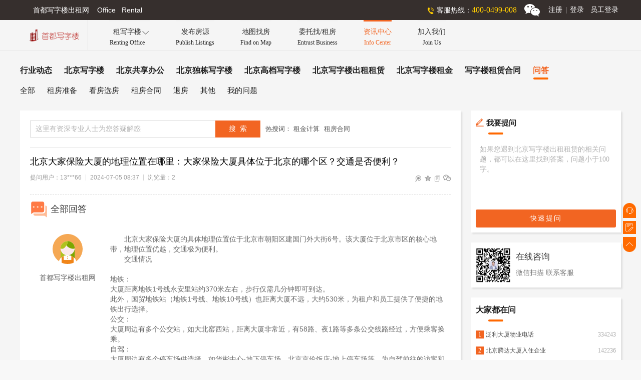

--- FILE ---
content_type: text/html
request_url: https://www.xzlsd.com/faq/detail/1882.html
body_size: 82111
content:
<!DOCTYPE html PUBLIC "-//W3C//DTD XHTML 1.0 Transitional//EN" "http://www.w3.org/TR/xhtml1/DTD/xhtml1-transitional.dtd"><html xmlns="http://www.w3.org/1999/xhtml"><head>    <meta http-equiv="Cache-Control" content="no-transform">    <meta http-equiv="Cache-Control" content="no-siteapp">    <meta http-equiv="Content-Language" content="zh-cn">    <meta charset="utf-8">    <meta http-equiv="X-UA-Compatible" content="IE=edge,chrome=1" />    <meta name="renderer" content="webkit">    <title>北京大家保险大厦的地理位置在哪里：大家保险大厦具体位于北京的哪个区？交通是否便利？-问答详情-首都写字楼出租网</title>    <meta name="Keywords" content="北京写字楼出租其他问题,北京写字楼租赁其他问题,北京写字楼出租租赁问答"/>    <meta name="Description" content="首都写字楼出租网问答栏目下其他问题子栏目,是有北京租写字楼出租租赁方面的各种常见和疑难问题。如果您在北京出租或租赁写字楼时遇到各种问题，都可以来这里寻求帮助，搜索答案。"/>    <meta name="applicable-device" content="pc">    <meta name="mobile-agent" content="format=html5; url=https://www.xzlsd.com/m/mfaq/detail/1882.html">    <meta http-equiv="Cache-Control" content="no-transform">    <link rel="alternate" type="application/vnd.wap.xhtml+xml" media="only screen and(max-width: 640px)" href="https://www.xzlsd.com/m/mfaq/detail/1882.html"/>    <link rel="shortcut icon" href="https://resources.xzlsd.com/favicon.ico" type="image/x-icon" />    <link href="https://resources.xzlsd.com/css/globalHeadFoot.css" rel="stylesheet" type="text/css" />    <link href="https://resources.xzlsd.com/css/globalInfo.css" rel="stylesheet" type="text/css" />    <link href="https://resources.xzlsd.com/m/style/iconfont/iconfont.css" rel="stylesheet" type="text/css" />    <link href="https://resources.xzlsd.com/css/faqDetail.css" rel="stylesheet" type="text/css" />    <link href="https://resources.xzlsd.com/css/global.css" rel="stylesheet" type="text/css" />    <script src="https://resources.xzlsd.com/static/iconfont/iconfont.js" type="text/javascript"></script></head><body>    <div class="wrap">        <!--header-->        <div class="header">            <div class="header_top_wrap">   		        <div class="header_top">        	        <div class="header_top_left">首都写字楼出租网&nbsp;&nbsp;&nbsp;&nbsp;Office&nbsp;&nbsp;&nbsp;Rental</div>                    <div class="header_top_right">            	        <div class="header_top_tel">客服热线：<span id="WebControl1_telSpan">400-0499-008</span></div>                        <div class="header_top_weixin"><div id="WebControl1_wxImg" class="weixin_tanchu"><img src="https://resources.xzlsd.com/DonseWeb/UpLoadFiles/20190822/2019082208534557.jpg"  alt="微信客服二维码-首都写字楼出租网" /></div></div>                        <div id="loginDiv" class="header_top_login" style="display:block;"><a href="https://www.xzlsd.com/register.aspx" title="用户注册登录-首都写字楼出租网">注册<i>|</i>登录</a></div>                        <div id="quitDiv" class="header_top_login" style="display:none;">                            <a href="https://www.xzlsd.com/user_center_pc.aspx" title="会员中心-首都写字楼出租网" style="margin-right:5px">会员中心</a>                            <a title="安全退出-首都写字楼出租网" href="javascript:void(0);" rel="nofollow" onclick="handleQuitBtnClick()">安全退出</a>                        </div>                        <div class="header_top_login" style="margin-right:5px">                            <a href="https://resources.xzlsd.com/employee/login.aspx" class="employee-link" target="_blank">员工登录</a>                        </div>                    </div>                </div>            </div>            <div style="clear:both"></div>             <div class="header-nav-wrap">                <div class="logo"><a href="https://www.xzlsd.com/" title="首页-首都写字楼出租网"><img src="https://resources.xzlsd.com/images/logo.png" alt="首都写字楼出租网Logo"></a></div>                <ul class="topnav">                    <li class="has-down-menu"><a href="javascript:void(0);" rel="nofollow">租写字楼<br><span>Renting Office</span></a><span id="down-arror" class="iconfont">&#xe67c;</span></li>                    <li><a href="https://www.xzlsd.com/release_list_pc.aspx">发布房源<br><span>Publish Listings</span></a></li>                    <li><a href="https://www.xzlsd.com/mapfound.aspx">地图找房<br><span>Find on Map</span></a></li>                    <li><a href="https://www.xzlsd.com/entrust.aspx">委托找/租房<br><span>Entrust Business</span></a></li>                    <li class="nav_active"><a href="https://www.xzlsd.com/information/infoIndex.html">资讯中心<br><span>Info Center</span></a></li>                    <li><a href="https://www.xzlsd.com/joinus.aspx">加入我们<br><span>Join Us</span></a></li>                </ul>                <div class="down-menu-wrap">                     <div class="down-menu-office">                        <div class="down-menu-title">热门写字楼项目</div>                        <div class="down-menu-items"><div class="item"><a href="https://www.xzlsd.com/office_detail/3621.html" title="中建财富国际中心-写字楼项目详情-首都写字楼出租网" target="_blank"><div class="img-wrap"><img src="[data-uri]" alt="中建财富国际中心实景图" /></div><span class="img-desc">中建财富国际中心</span></a></div><div class="item last"><a href="https://www.xzlsd.com/office_detail/3623.html" title="霄云路33号大厦-写字楼项目详情-首都写字楼出租网" target="_blank"><div class="img-wrap"><img src="[data-uri]" alt="霄云路33号大厦实景图" /></div><span class="img-desc">霄云路33号大厦</span></a></div></div>                    </div>                    <div class="down-menu-office">                        <div class="down-menu-title">最新房源</div>                        <div class="down-menu-items"><div class="item"><a href="https://www.xzlsd.com/fy/fyDetail/78353.html" title="红庄国际文化保税创新园720平米独栋租赁-房源详情-首都写字楼出租网" target="_blank"><div class="img-wrap"><img src="[data-uri]" alt="房源红庄国际文化保税创新园720平米独栋租赁实景图" /></div><span class="img-desc">红庄国际文化保税创新园720平米独栋租赁</span></a></div><div class="item last"><a href="https://www.xzlsd.com/fy/fyDetail/78352.html" title="通用国际中心472平米办公室租赁 精装修带办公家具-房源详情-首都写字楼出租网" target="_blank"><div class="img-wrap"><img src="https://resources.xzlsd.com/vedioCover/fy/39785.jpg" alt="房源通用国际中心472平米办公室租赁 精装修带办公家具实景图" /><span class="video"></span></div><span class="img-desc">通用国际中心472平米办公室租赁 精装修带办公家具</span></a></div></div>                    </div>                    <ul>                        <li><a href="https://www.xzlsd.com/officeList/all/1/index.html"><span class="iconfont">&#xe62c;</span>找写字楼项目</a></li>                        <li><a href="https://www.xzlsd.com/fy/index.aspx"><span class="iconfont" style="font-size:19px">&#xe62b;</span>找写字楼房源</a></li>                        <li><a href="https://www.xzlsd.com/share_office.aspx"><span class="iconfont" style="font-size:15px">&#xe683;</span>找共享办公项目</a></li>                        <li><a href="https://www.xzlsd.com/fy/index_dr.aspx"><span class="iconfont" style="font-size:18px">&#xe623;</span>找房东直租房源</a></li>                    </ul>                </div>             </div>             <div style="clear:both"></div>        </div>        <!--end header-->        <!--top nav-->        <div class="top-nav"><div class="top-nav-wrap"><ul style="border-bottom:1px solid rgba(61,61,61,.12)"><li><a href="https://www.xzlsd.com/information/info1/sub0/1/index.html" title="行业动态-首都写字楼出租网">行业动态</a></li><li><a href="https://www.xzlsd.com/information/info2/sub0/1/index.html" title="北京写字楼-首都写字楼出租网">北京写字楼</a></li><li><a href="https://www.xzlsd.com/information/info3/sub0/1/index.html" title="北京共享办公-首都写字楼出租网">北京共享办公</a></li><li><a href="https://www.xzlsd.com/information/info4/sub0/1/index.html" title="北京独栋写字楼-首都写字楼出租网">北京独栋写字楼</a></li><li><a href="https://www.xzlsd.com/information/info5/sub0/1/index.html" title="北京高档写字楼-首都写字楼出租网">北京高档写字楼</a></li><li><a href="https://www.xzlsd.com/information/info6/sub0/1/index.html" title="北京写字楼出租租赁-首都写字楼出租网">北京写字楼出租租赁</a></li><li><a href="https://www.xzlsd.com/information/info7/sub0/1/index.html" title="北京写字楼租金-首都写字楼出租网">北京写字楼租金</a></li><li><a href="https://www.xzlsd.com/information/info8/sub0/1/index.html" title="写字楼租赁合同-首都写字楼出租网">写字楼租赁合同</a></li><li><a class="active" href="https://www.xzlsd.com/faq/sub0/1/index.html" title="问答-首都写字楼出租网">问答</a></li></ul><ul><li><a href="https://www.xzlsd.com/faq/sub0/1/index.html" title="全部问题-问答-首都写字楼出租网">全部</a></li><li><a href="https://www.xzlsd.com/faq/sub1/1/index.html" title="租房准备-问答-首都写字楼出租网">租房准备</a></li><li><a href="https://www.xzlsd.com/faq/sub2/1/index.html" title="看房选房-问答-首都写字楼出租网">看房选房</a></li><li><a href="https://www.xzlsd.com/faq/sub3/1/index.html" title="租房合同-问答-首都写字楼出租网">租房合同</a></li><li><a href="https://www.xzlsd.com/faq/sub4/1/index.html" title="退房-问答-首都写字楼出租网">退房</a></li><li><a href="https://www.xzlsd.com/faq/sub5/1/index.html" title="其他-问答-首都写字楼出租网">其他</a></li><li><a href="https://www.xzlsd.com/myfaq_list_pc.aspx" title="我的问题-问答-首都写字楼出租网">我的问题</a></li></ul><div style="clear:both"></div></div></div>        <!--end top nav-->        <!--main-->        <div class="main">            <div class="main-con">                <div class="main-left">                    <div class="search-wrap">                        <div class="search-form-wrap">                            <div class="search-input-wrap"><input id="searchText" type="text" maxlength="30" class="input-text" autocomplete="off" onkeyup="checkMaxInput1(this)" onchange="checkMaxInput1(this)" oninput="checkMaxInput1(this)" onpropertychange="checkMaxInput1(this)" placeholder="这里有资深专业人士为您答疑解惑" /><span class="search-warring-msg"></span></div>                            <div class="search-btn-wrap"><input type="button" value="搜  索" id="search_btn_head" onclick="handleSearchBtnClick(this)" class="search-btn" /></div>                        </div>                         <div class="links-hot-search-wrap">                            热搜词：                            <a  class="links-hot-search" href="https://www.xzlsd.com/faq_search.aspx?keywords=租金计算" target="_blank" title="">租金计算</a>                            <a class="links-hot-search" href="https://www.xzlsd.com/faq_search.aspx?keywords=租房合同" target="_blank" title="">租房合同</a>                         </div>                         <div style="clear:both"></div>                    </div>                    <!--问答详情-->                    <div class="ans-wrap"><h1 class="ques">北京大家保险大厦的地理位置在哪里：大家保险大厦具体位于北京的哪个区？交通是否便利？</h1><div class="tags-wrap"><div class="tags-left"><span class="tag first">提问用户：13***66</span><span class="tag">2024-07-05 08:37</span><span id="lookSum" class="tag">浏览量：2</span></div><div class="tags-right"><a href="javascript:void(0);" title="分享到微博" idata="1" imgdata="https://resources.xzlsd.com/m/images/mlogo.png" onclick="share(this)" class="share-link"><span class="iconfont">&#xe684;</span></a><a href="javascript:void(0);" title="分享到QQ空间" idata="2" imgdata="https://resources.xzlsd.com/m/images/mlogo.png" onclick="share(this)" class="share-link"><span class="iconfont font15">&#xe68e;</span></a><a href="javascript:void(0);" title="复制链接" urldata="https://www.xzlsd.com/faq/detail/1882.html" onclick="copylink(this)" class="share-link"><span class="iconfont">&#xec7a;</span></a><a href="javascript:void(0);" rel="nofollow" class="share-link share-wx"><span class="iconfont font15" style="font-weight:600">&#xe68f;</span><span class="wxImg-wrap"><img src="[data-uri]" alt="微信分享好友二维码-首都写字楼出租网" /><span class="wxImg-desc">微信“扫一扫”</span><span class="wxImg-desc">分享好友</span></span></a></div><div style="clear:both"></div></div><div class="ans-items-wrap"><h2 class="ans-title"><span class="ans-title-avatar-wrap"><svg class="icon" aria-hidden="true"><use xlink:href="#icon-question"></use></svg></span>全部回答</h2><div class="ans-item last"><div class="ans-item-left"><div class="ans-avatar-wrap"><svg class="icon" aria-hidden="true"><use xlink:href="#icon-touxiangnvhai"></use></svg></div><div class="ans-name">首都写字楼出租网</div></div><div class="ans-item-right"><div class="ans-contents"><p style="text-indent:2em;">
	北京大家保险大厦的具体地理位置位于北京市朝阳区建国门外大街6号。该大厦位于北京市区的核心地带，地理位置优越，交通极为便利。
</p>
<h3 style="text-indent:2em;">
	交通情况
</h3>
<p style="text-indent:2em;">
	<br />
</p>
<ol>
	<li>
		地铁：
		<ul>
			<li>
				大厦距离地铁1号线永安里站约370米左右，步行仅需几分钟即可到达。
			</li>
			<li>
				此外，国贸地铁站（地铁1号线、地铁10号线）也距离大厦不远，大约530米，为租户和员工提供了便捷的地铁出行选择。
			</li>
		</ul>
	</li>
	<li>
		公交：
		<ul>
			<li>
				大厦周边有多个公交站，如大北窑西站，距离大厦非常近，有58路、夜1路等多条公交线路经过，方便乘客换乘。
			</li>
		</ul>
	</li>
	<li>
		自驾：
		<ul>
			<li>
				大厦周边有多个停车场供选择，如华彬中心-地下停车场、北京京伦饭店-地上停车场等，为自驾前往的访客和员工提供了便利的停车条件。
			</li>
		</ul>
	</li>
</ol>
<p>
	<br />
</p>
<h3 style="text-indent:2em;">
	周边配套
</h3>
<p style="text-indent:2em;">
	<br />
</p>
<ul>
	<li>
		商业中心：大厦紧邻多个商业中心，如国贸商圈、秀水街、赛特购物中心等，购物、餐饮、娱乐设施齐全。
	</li>
	<li>
		酒店：周边还有多家高档酒店，如北京建国饭店、北京华彬费尔蒙酒店等，满足商务出差和休闲住宿的需求。
	</li>
</ul>
<p>
	<br />
</p>
<p style="text-indent:2em;">
	综上所述，北京大家保险大厦不仅地理位置优越，而且交通极为便利，无论是乘坐地铁、公交还是自驾前往都非常方便。同时，周边的配套设施完善，为租户和员工提供了良好的工作和生活环境。
</p></div></div><div style="clear:both"></div></div><h2 class="ans-title"><span class="ans-title-avatar-wrap" style="font-size:17px"><svg class="icon" aria-hidden="true"><use xlink:href="#icon-wenti"></use></svg></span>相关问题</h2><ul class="more-ques-wrap"><li><a href="https://www.xzlsd.com/faq/detail/5769.html" title="北京郎园Vintage办公空间类型：提供哪些类型的办公空间（如平层、独栋、共享办公等）？">北京郎园Vintage办公空间类型：提供哪些类型的办公空间（如平层、独栋、共享办公等）？</a><span>2024-08-18 12:59</span></li><li><a href="https://www.xzlsd.com/faq/detail/5767.html" title="北京郎园Vintage租期：最短和最长的租期分别是多少？是否有续租政策？付款方式：租金如何支付？是否支持押一付三、押二付六等不同方式？">北京郎园Vintage租期：最短和最长的租期分别是多少？是否有续租政策？付款方式：租金如何支付？是否支持押一付三、押二付六等不同方式？</a><span>2024-08-18 12:57</span></li><li><a href="https://www.xzlsd.com/faq/detail/5765.html" title="北京郎园Vintage物业费及其他费用：除了租金外，还需要支付哪些额外费用（如物业费、水电费等）？">北京郎园Vintage物业费及其他费用：除了租金外，还需要支付哪些额外费用（如物业费、水电费等）？</a><span>2024-08-18 12:55</span></li><li><a href="https://www.xzlsd.com/faq/detail/5763.html" title="北京郎园Vintage自驾条件：园区是否有充足的停车位？周边道路拥堵情况如何？">北京郎园Vintage自驾条件：园区是否有充足的停车位？周边道路拥堵情况如何？</a><span>2024-08-18 12:54</span></li><li><a href="https://www.xzlsd.com/faq/detail/5761.html" title="北京郎园vintage租金价格：当前租金范围是多少？是否有不同楼层或面积的租金差异？">北京郎园vintage租金价格：当前租金范围是多少？是否有不同楼层或面积的租金差异？</a><span>2024-08-18 12:52</span></li><li><a href="https://www.xzlsd.com/faq/detail/5759.html" title="北京郎园Vintage文化氛围：作为文化创意园区，郎园Vintage有哪些独特的文化氛围或活动？">北京郎园Vintage文化氛围：作为文化创意园区，郎园Vintage有哪些独特的文化氛围或活动？</a><span>2024-08-18 12:51</span></li><li><a href="https://www.xzlsd.com/faq/detail/5757.html" title="北京郎园Vintage具体地址：郎园Vintage的具体地址是什么？周边环境：该区域有哪些商业配套设施（如购物中心、餐厅、银行等）？">北京郎园Vintage具体地址：郎园Vintage的具体地址是什么？周边环境：该区域有哪些商业配套设施（如购物中心、餐厅、银行等）？</a><span>2024-08-18 12:50</span></li><li><a href="https://www.xzlsd.com/faq/detail/5755.html" title="北京众秀大厦周边的生活配套设施如何？">北京众秀大厦周边的生活配套设施如何？</a><span>2024-08-18 12:46</span></li><li><a href="https://www.xzlsd.com/faq/detail/5753.html" title="北京众秀大厦物业管理公司的服务质量和口碑如何？">北京众秀大厦物业管理公司的服务质量和口碑如何？</a><span>2024-08-18 12:45</span></li><li><a href="https://www.xzlsd.com/faq/detail/5751.html" title="北京众秀大厦办公室的格局、朝向和视野如何？大厦的装修情况如何？是否可以按照自己的需求进行装修？">北京众秀大厦办公室的格局、朝向和视野如何？大厦的装修情况如何？是否可以按照自己的需求进行装修？</a><span>2024-08-18 12:43</span></li></ul><div style="clear:both"></div></div></div>                    <!--end 问答详情-->                                    </div>                <div class="main-right">                    <div class="hot-news" style=" margin-top:0">                        <div class="title" style="font-size:15px"><span class="iconfont" style="color:#f26522;margin-right:3px;font-size:15px">&#xe690;</span>我要提问</div>                        <div class="ques-contents-wrap"><textarea id="quesText" autocomplete="off" maxlength="100" style="width:100%;height: 120px;line-height:20px;font-size:14px;padding:8px;box-sizing:border-box;resize:none; border-color:rgba(61,61,61,.1);color:rgba(0,0,0,.75);font-family:Microsoft YaHei" onkeyup="checkMaxInput(this)" onchange="checkMaxInput(this)" oninput="checkMaxInput(this)" onpropertychange="checkMaxInput(this)" placeholder="如果您遇到北京写字楼出租租赁的相关问题，都可以在这里找到答案，问题小于100字。"></textarea><span id="remLen" class="warring-ques-text"></span></div>                        <div class="ques-btn-wrap"><a class="ques-btn" href="javascript:void(0);" rel="nofollow" onclick="handleQuickAskClick(this)" title="快速提问-首都写字楼出租网">快速提问</a></div>                        <div style="clear:both"></div>                    </div>                    <div class="online-service">                        <div class="img-wrap"><img src="https://resources.xzlsd.com/DonseWeb/UpLoadFiles/20190822/2019082208534557.jpg" alt="首都写字楼出租网-在线客服-二维码" /></div>                        <div class="desc"><h3>在线咨询</h3><span>微信扫描 联系客服</span></div>                        <div style="clear:both"></div>                    </div>                    <div class="hot-news" style="margin-top:20px">                        <div class="title">大家都在问</div>                        <ul><li><a href="https://www.xzlsd.com/faq/detail/1069.html" title="泛利大厦物业电话-问答-首都写字楼出租网" target="_blank"><i class="num-wrap hot">1</i><span class="link-text">泛利大厦物业电话</span><span class="look-nums">334243</span></a></li><li><a href="https://www.xzlsd.com/faq/detail/965.html" title="北京腾达大厦入住企业-问答-首都写字楼出租网" target="_blank"><i class="num-wrap hot">2</i><span class="link-text">北京腾达大厦入住企业</span><span class="look-nums">142236</span></a></li><li><a href="https://www.xzlsd.com/faq/detail/1035.html" title="泰康金融大厦哪个地铁口出-问答-首都写字楼出租网" target="_blank"><i class="num-wrap hot">3</i><span class="link-text">泰康金融大厦哪个地铁口出</span><span class="look-nums">123324</span></a></li><li><a href="https://www.xzlsd.com/faq/detail/1242.html" title="自空间CBD产业园-问答-首都写字楼出租网" target="_blank"><i class="num-wrap">4</i><span class="link-text">自空间CBD产业园</span><span class="look-nums">45344</span></a></li><li><a href="https://www.xzlsd.com/faq/detail/1220.html" title="菁英梦谷广渠文创园出租-问答-首都写字楼出租网" target="_blank"><i class="num-wrap">5</i><span class="link-text">菁英梦谷广渠文创园出租</span><span class="look-nums">43444</span></a></li><li><a href="https://www.xzlsd.com/faq/detail/1470.html" title="海航实业大厦写字楼价格-问答-首都写字楼出租网" target="_blank"><i class="num-wrap">6</i><span class="link-text">海航实业大厦写字楼价格</span><span class="look-nums">42114</span></a></li><li><a href="https://www.xzlsd.com/faq/detail/1270.html" title="813文化创意产业园地址-问答-首都写字楼出租网" target="_blank"><i class="num-wrap">7</i><span class="link-text">813文化创意产业园地址</span><span class="look-nums">34235</span></a></li><li><a href="https://www.xzlsd.com/faq/detail/1033.html" title="泰康金融大厦属于哪个街道-问答-首都写字楼出租网" target="_blank"><i class="num-wrap">8</i><span class="link-text">泰康金融大厦属于哪个街道</span><span class="look-nums">34235</span></a></li><li><a href="https://www.xzlsd.com/faq/detail/1256.html" title="北京竞园艺术中心-问答-首都写字楼出租网" target="_blank"><i class="num-wrap">9</i><span class="link-text">北京竞园艺术中心</span><span class="look-nums">34234</span></a></li><li><a href="https://www.xzlsd.com/faq/detail/1288.html" title="东亿国际传媒产业园物业电话-问答-首都写字楼出租网" target="_blank"><i class="num-wrap">10</i><span class="link-text">东亿国际传媒产业园物业电话</span><span class="look-nums">32438</span></a></li></ul>                        <div style="clear:both"></div>                    </div>                    <div class="hot-projs">                        <div class="title">                            热门楼盘项目                            <a href="https://www.xzlsd.com/officeList/all/1/index.html" title="更多楼盘项目-首都写字楼出租网">更多<span class="iconfont">&#xe67e;</span></a>                        </div>                        <ul><li><a href="https://www.xzlsd.com/office_detail/3621.html" title="中建财富国际中心-写字楼项目详情-首都写字楼出租网" target="_blank"><dl><dt><img src="[data-uri]" alt="中建财富国际中心实景图"></dt><dd><span>中建财富国际中心</span><em><i>8.90</i>元/㎡/天&nbsp;起</em><b>朝阳 - 安贞</b></dd></dl></a></li><li><a href="https://www.xzlsd.com/office_detail/3623.html" title="霄云路33号大厦-写字楼项目详情-首都写字楼出租网" target="_blank"><dl><dt><img src="[data-uri]" alt="霄云路33号大厦实景图"></dt><dd><span>霄云路33号大厦</span><em><i>6.00</i>元/㎡/天&nbsp;起</em><b>朝阳 - 三元桥</b></dd></dl></a></li><li><a href="https://www.xzlsd.com/office_detail/3622.html" title="京印国际中心-写字楼项目详情-首都写字楼出租网" target="_blank"><dl><dt><img src="[data-uri]" alt="京印国际中心实景图"></dt><dd><span>京印国际中心</span><em><i>3.50</i>元/㎡/天&nbsp;起</em><b>丰台 - 丽泽商务区</b></dd></dl></a></li><li><a href="https://www.xzlsd.com/office_detail/3599.html" title="丽泽远洋锐中心-写字楼项目详情-首都写字楼出租网" target="_blank"><dl><dt><img src="[data-uri]" alt="丽泽远洋锐中心实景图"></dt><dd><span>丽泽远洋锐中心</span><em><i>5.20</i>元/㎡/天&nbsp;起</em><b>丰台 - 丽泽商务区</b></dd></dl></a></li><li><a href="https://www.xzlsd.com/office_detail/3619.html" title="金辉时八区-写字楼项目详情-首都写字楼出租网" target="_blank"><dl><dt><img src="[data-uri]" alt="金辉时八区实景图"></dt><dd><span>金辉时八区</span><em><i>4.30</i>元/㎡/天&nbsp;起</em><b>朝阳 - 十八里店</b></dd></dl></a></li><li><a href="https://www.xzlsd.com/office_detail/3586.html" title="泰康集团大厦-写字楼项目详情-首都写字楼出租网" target="_blank"><dl><dt><img src="[data-uri]" alt="泰康集团大厦实景图"></dt><dd><span>泰康集团大厦</span><em><i>9.00</i>元/㎡/天&nbsp;起</em><b>朝阳 - 国贸</b></dd></dl></a></li><li><a href="https://www.xzlsd.com/office_detail/3593.html" title="首钢园-写字楼项目详情-首都写字楼出租网" target="_blank"><dl><dt><img src="[data-uri]" alt="首钢园实景图"></dt><dd><span>首钢园</span><em><i>4.10</i>元/㎡/天&nbsp;起</em><b>石景山 - 首钢园</b></dd></dl></a></li><li><a href="https://www.xzlsd.com/office_detail/3597.html" title="丽泽平安幸福中心-写字楼项目详情-首都写字楼出租网" target="_blank"><dl><dt><img src="[data-uri]" alt="丽泽平安幸福中心实景图"></dt><dd><span>丽泽平安幸福中心</span><em><i>4.80</i>元/㎡/天&nbsp;起</em><b>丰台 - 丽泽桥</b></dd></dl></a></li><li><a href="https://www.xzlsd.com/office_detail/3617.html" title="东进国际中心-写字楼项目详情-首都写字楼出租网" target="_blank"><dl><dt><img src="[data-uri]" alt="东进国际中心实景图"></dt><dd><span>东进国际中心</span><em><i>3.00</i>元/㎡/天&nbsp;起</em><b>朝阳 - 百子湾</b></dd></dl></a></li><li><a href="https://www.xzlsd.com/office_detail/3683.html" title="鼎兴大厦-写字楼项目详情-首都写字楼出租网" target="_blank"><dl><dt><img src="[data-uri]" alt="鼎兴大厦实景图"></dt><dd><span>鼎兴大厦</span><em><i>6.50</i>元/㎡/天&nbsp;起</em><b>丰台 - 丽泽商务区</b></dd></dl><i class="video"></i></a></li></ul>                        <div style="clear:both"></div>                    </div>                </div>            </div>        </div>        <!--end main-->        <!--end foot-->        <div class="foot">    	    <div class="foot_top">                <div id="WebControl2_links" class="flinks-wrap">                    <h3 class="flinks-title">友情链接</h3>                    <div class="right"><a class="flink01" href="http://www.bjzx.gov.cn/" target="_blank" title="北京市政协-友情链接-首都写字楼出租网">北京市政协</a><a class="flink01" href="http://www.bjsupervision.gov.cn/" target="_blank" title="北京纪检查网-友情链接-首都写字楼出租网">北京纪检查网</a><a class="flink01" href="http://www.beijing.gov.cn/" target="_blank" title="首都之窗-友情链接-首都写字楼出租网">首都之窗</a><a class="flink01" href="http://www.anyproperty.net" target="_blank" title="公寓-友情链接-首都写字楼出租网">公寓</a><a class="flink01" href="https://www.jia.com/yanjiao/" target="_blank" title="装修-友情链接-首都写字楼出租网">装修</a></div>                </div>                  <div style=" clear:both;"></div>            </div>               	    <div class="foot_bot">        	    <div class="foot_bot_con">            	    <div class="foot_bot_con_top">                	    <ul>                                  <li><a href="https://www.xzlsd.com/index.aspx">首页</a></li>                            <li><a href="https://www.xzlsd.com/officeList/all/1/index.html">找写字楼项目</a></li>                            <li><a href="https://www.xzlsd.com/fy/index.aspx">找写字楼房源</a></li>                            <li><a href="https://www.xzlsd.com/share_office.aspx">找共享办公项目</a></li>                            <li><a href="https://www.xzlsd.com/fy/index_dr.aspx">找房东直租房源</a></li>                            <li><a href="https://www.xzlsd.com/mapfound.aspx">地图找房/租房</a></li>                            <li><a href="https://www.xzlsd.com/entrust.aspx">委托找房/租房</a></li>                        </ul>                        <div class="foot_tel"><b id="WebControl2_telB" style="color:#f60;">4000499008</b><i>（早8：00&nbsp;-&nbsp;晚18：00）</i></div>                        <span> © &nbsp;&nbsp;首都写字楼出租网</span>                        <span><p class="foot_mail">网址：www.xzlsd.com</p><p class="foot_mail">通讯地址：北京市朝阳区国贸</p><p class="foot_http">企业邮箱：sd@xzlsd.com</p><p class="foot-qq">客服：896768070</p></span>                    </div>                    <div class="foot_bot_con_bot">                        <p>                            <a href="https://www.xzlsd.com/information/infoIndex.html"><span>房产资讯</span></a>                            <a href="https://www.xzlsd.com/faq/sub0/1/index.html"><span>问答</span></a>                            <a href="https://www.xzlsd.com/joinus.aspx"><span>加入我们</span></a>                              <a href="https://www.xzlsd.com/register.aspx"><span>注册/登录</span></a>                             <a href="https://beian.miit.gov.cn" rel="nofollow" target="_blank"><span>京ICP备09107283号-2</span></a>                               <a href="https://webscan.360.cn" rel="nofollow"><img border="0" style=" height:18px; float:left; margin-left:20px;" src="https://resources.xzlsd.com/images/logo1.png" alt="奇安虎-首都写字楼出租网"></a>                        </p>                    </div>                </div>            </div>            <div style=" clear:both;"></div>        </div>        <!--end foot-->    </div>    <!--right bar-->    <div class="right-bar">        <div class="right-btn-wrap">            <a class="right-btn up" id="infoTel" title="我要咨询" href="javascript:0;" rel="nofollow"><span class="iconfont">&#xe88f;</span></a>            <a class="right-btn" title="我要提问" href="https://www.xzlsd.com/myfaq_list_pc.aspx"><span class="iconfont">&#xe6d5;</span></a>            <a class="right-btn down" title="返回顶部" href="javascript:0;" rel="nofollow"><span class="iconfont">&#xe67b;</span></a>        </div>        <span id="myInfoTel" class="infoTel">400-0499-008</span>        <div style=" clear:both;"></div>    </div>    <!--end right bar-->    <div class="tishi"></div>    <script src="https://resources.xzlsd.com/js/jquery-1.11.0.min.js" type="text/javascript"></script>    <script src="https://resources.xzlsd.com/js/faq_detail.js" type="text/javascript"></script>    <script src="https://resources.xzlsd.com/js/global.js" type="text/javascript"></script></body></html>


--- FILE ---
content_type: text/css
request_url: https://resources.xzlsd.com/css/globalHeadFoot.css
body_size: 1955
content:
@charset "utf-8";
/* CSS Document */
/*************************************************公共样式***************************************************/
*:focus{outline:none;}
*{margin:0;padding:0;}
html{font-family:"微软雅黑";font-size:15px;background:#f8f8f8;}
img{border:none;}
a{text-decoration:none;}
ul{list-style:none;}
em{font-style:normal;}
input{vertical-align:middle;}
table{border-collapse:collapse;}
h1,h2,h3,h4,h5,h6{font-size:15px;font-weight:400;}
b{font-weight:normal;}
i{font-style:normal;}

/*header*/
.header{width:100%;min-width:1260px;height:100px;float:left;font-size:14px;background:#f5f5f5;border-bottom:1px solid #e7e7e7;}
/*header_top*/
.header_top_wrap{width:100%;min-width:1260px;height:40px; line-height:40px;background:#362f2d;}
.header_top{width:1260px; margin:0 auto;color:#fff;}
.header_top_left{float:left;padding-left:26px;}
.header_top_right{height:40px;float:right;margin-right:40px;}
.header_top_tel{height:40px;line-height:40px;float:left;padding-left:30px;background:url(../images/tel.png) no-repeat left center;}
.header_top_tel span{color:#ffcc00; font-family:Microsoft YaHei; font-size:16px;}
.header_top_weixin{width:40px;height:40px;float:left;margin-left:10px; background:url(../images/wx.png) no-repeat center;position:relative;cursor:pointer;}
.header_top_weixin:hover{background:#fff url(../images/wx1.png) no-repeat center;}
.header_top_weixin:hover .weixin_tanchu{display:block;}
.weixin_tanchu{width:100px;height:100px;position:absolute;right:-30px;top:40px;z-index:9;display:none;}
.weixin_tanchu img{width:100%;height:100%;}
.header_top_login{height:40px; line-height:40px; float:left;margin-left:10px;}
.header_top_login a{ color:#fff; margin-left:3px}
.header_top_login i{margin:0 6px}
.header_top_login a:hover{color:#ffcc00;}
/*header-nav-wrap*/
.header-nav-wrap{width:1260px; margin:0 auto;height:60px;line-height:60px;}
.logo{width:140px;float:left;height:60px; padding-top:16px; box-sizing:border-box; text-align:center;border-right:1px solid rgba(0,0,0,.08); overflow:hidden;}
.logo img{width:104px;vertical-align:middle}
.nav{float:left;height:60px; width:1050px;box-sizing:border-box; padding-left:15px!important}
.nav li{float:left;height:54px;line-height:20px;margin:0 26px; text-align:center; padding-top:10px; color:rgba(0,0,0,.85);font-size:14px;cursor:pointer;border-top:3px solid #f2f2f2;}
.nav li a{color:rgba(0,0,0,.85)}
.nav li a span{ font-size:12px}
.nav .nav_active{border-color:#f26522;}
.nav .nav_active a{color:#f26522}
.nav li:hover{border-color:#f26522;}
.nav li:hover a{color:#f26522}
.header_right{height:60px;float:right;width:130px;box-sizing:border-box;padding-top:16px;padding-right:30px}
.header_right a{display:inline-block;height:28px;line-height:28px;text-align:center;width:96px;font-size:12px;background:#fa561c;color:#fff;transition: all .3s ease-in-out;-webkit-border-radius:13px;-moz-border-radius:13px;border-radius:13px;}
.header_right a:hover{background:#f9835c; opacity:.8}

/*foot*/
.foot{width:100%;min-height:240px;min-width:1260px;float:left;border-top:1px solid #d7d7d7;background: #f5f5f5}
.foot_top{width:1260px;margin:0 auto;min-height:40px}
.flinks-wrap{width:1200px;padding:10px 20px;box-sizing:border-box;float:left;display:flex}
.flinks-wrap .left{width:70px;float:left}
.flinks-wrap .left h3{width:100%;height:24px;line-height:24px;font-size:13px;color:#f60;}
.flinks-wrap .right{flex:1;float:left;line-height:24px}
.flinks-wrap .right a{display:inline-block;float:left;font-size:12px;color:#999;margin-left:10px}
.flinks-wrap .right a:hover{color:#f26522}

.foot_top_con{width:100%;float:left;position:relative;}
.foot_top_hide{height:40px;overflow:hidden;}
.foof_top_list{width:100%;float:left;font-size:12px;}
.foot_top .foof_top_list span{float:left;line-height:40px;color:#f60;font-size:14px;}
.foot_top p{float:right;line-height:40px;color:#b2b2b2;font-size:14px;cursor:pointer;position:absolute;right:10px;top:0;}
.foot_top p:hover{color:#4ec5d9;}
.foot_top ul{width:1020px;float:left;margin:0 40px 0 5px;}
.foot_top li{float:left;line-height:40px;margin:0 5px;color:#666;}
.foot_top li:hover{color:#f60;}
	
.foot_bot{width:100%;min-height:200px;float:left;background:#222;}	
.foot_bot_con{width:1200px;height:200px;margin:0 auto;text-align:center;position:relative;}
.foot_bot_con_top{width:100%;height:150px;float:left;color:#999;border-bottom:1px solid #373737;}
.foot_bot_con_top ul{width:800px;height:20px;float:left;padding-top:35px;}
.foot_bot_con_top li{float:left;height:15px;line-height:15px;color:#ebebeb;padding:0 21px;border-left:1px solid #999;}
.foot_bot_con_top a:nth-child(1) li{padding-left:0;border-left:0;}
.foot_bot_con_top a{color:#999;}
.foot_bot_con_top span{width:800px;height:30px;line-height:30px;float:left;text-align:left;}
.foot_bot_con_top span p{float:left;height:35px;line-height:30px;margin-right:20px;padding-left:25px;}
.foot_tel{width:380px;height:100px;float:right;text-align:center;margin-top:40px;}
.foot_tel b{width:100%;float:left;font-size:22px;color:#fff;}
.foot_tel i{width:100%;float:left;font-size:13px;margin-top:5px;}
.foot_bot_con_bot{width:100%;float:left;color:#999;}
.foot_bot_con_bot em{width:80px;float:left;height:30px;line-height:30px;}
.foot_bot_con_bot p{width:1120px;float:left;padding-top:10px;}	
.foot_bot_con_bot span{height:15px;line-height:15px;float:left;color:#625f5f;padding:0 8px;margin-bottom:15px;border-right:1px solid #555252;}


--- FILE ---
content_type: text/css
request_url: https://resources.xzlsd.com/css/globalInfo.css
body_size: 2288
content:
/*top nav*/
.top-nav{width:100%;float:left;min-width:1260px;padding:20px 0; background:#f5f5f5;box-sizing:border-box}
.top-nav-wrap{width:1200px;margin:0 auto;min-height:40px;line-height:40px;box-sizing:border-box;}
.top-nav-wrap ul{width:100%;float:left;border-bottom:none!important}
.top-nav-wrap ul li{float:left;margin-right:24px}
.top-nav-wrap ul li a{color:rgba(0,0,0,.88);font-size:15px;display:inline-block;height:40px;line-height:40px;position:relative}
.top-nav-wrap ul li a:hover{color:#f26522}
.top-nav-wrap ul li .active{color:#f26522}
.top-nav-wrap ul:first-child li a{font-weight:600;font-size:16px}
.top-nav-wrap ul:first-child li .active:before{position: absolute;content: '';width:30px;height: 4px;background-image: linear-gradient(223deg, #ff6a00 11%, #f60 87%);bottom:2px;left:50%;margin-left:-15px;border-radius: 2px}

/*main*/
.main{width:100%;min-width:1260px;min-height:500px;float:left;padding-bottom:20px;background:#f5f5f5}
.main-con{width:1200px;margin:0 auto}

/*main_right*/
.main-right{width:300px;float:left}
.hot-news, .online-service, .hot-tags, .hot-news-video, .hot-projs{width:100%;background:#fff;box-shadow: 3px 3px 3px #dfdfdf}
.online-service, .hot-tags, .hot-news-video, .hot-news, .hot-projs{margin-top:20px}
.online-service{margin-top:20px;padding:10px;box-sizing:border-box;display:flex}
.online-service a:hover .desc h3{color:#f26522}
.hot-news .title, .hot-tags .title, .hot-news-video .title, .hot-projs .title{width:100%;height:50px;line-height:50px;padding:0 10px;font-size:16px;color:rgba(0,0,0,.88);box-sizing:border-box;font-weight:600;position:relative}
.hot-projs .title a{ position:absolute;top:0;right:10px;font-size:12px;color:rgba(0,0,0,.4)}
.hot-projs .title a:hover{color:#ff6a00}
.hot-projs .title a .iconfont{font-size:12px;margin-left:5px}
.hot-news .title:before, .hot-tags .title:before, .hot-news-video .title:before, .hot-projs .title:before{position: absolute;content: '';width:30px;height: 4px;background-image: linear-gradient(223deg, #ff6a00 11%, #f60 87%);bottom:2px;left:35px;border-radius:2px}
.hot-tags .title:before, .hot-news-video .title:before{left:28px}
.hot-tags .title a{float:right;font-size:12px;color:rgba(0,0,0,.6);transition:all .3s ease-out}
.hot-tags .title a:hover{color:#f26522}
.hot-tags .title a .iconfont{font-size:12px;margin-right:3px}
.hot-news ul, .hot-news-video ul, .hot-projs ul{width:100%; padding:8px 0;float:left;box-sizing:border-box}
.hot-news ul li{width:100%;height:32px;line-height:16px;float:left;padding:8px 10px;box-sizing:border-box;font-size:12px}
.hot-news-video ul li{width:100%;height:106px}
.hot-news-video ul li a{display:block;width:100%;height:100%;padding:8px 10px;box-sizing:border-box;position:relative}
.hot-news-video ul li a:hover .video-title{color:#f26522}
.hot-news-video ul li a img{width:120px;height:90px;margin-right:10px;float:left}
.hot-news-video ul li a .video{position: absolute;width: 16px;height: 16px;left:20px;bottom:18px;background: url(https://www.xzlsd.com/static/icons/16x16.png)}
.hot-news-video ul li a .video-title{display:block;width:150px;line-height:22px;font-size:14px;color:rgba(0,0,0,.68);float:left;overflow: hidden;text-overflow: ellipsis;display:-webkit-box;-webkit-line-clamp:3;-webkit-box-orient: vertical}
.hot-news-video ul li a .tags{display:block;width:150px;line-height:20px; height:20px;position:absolute;right:10px;bottom:8px;color:rgba(0,0,0,.4);font-size:12px;}
.hot-news-video ul li a .tags i{color:#f26522;margin-right:3px; font-size:14px}
.hot-projs ul li{width: 100%;float: left}
.hot-projs ul li a{display:block}
.hot-projs ul li a:hover dd span{color:#ff6a00}
.hot-projs ul li a dl{width:100%;box-sizing: border-box;float: left;padding: 10px}
.hot-projs ul li a dl dt{width:100px;height:70px;float: left;overflow:hidden}
.hot-projs ul li a dl dt img{width:100px;min-height:70px}
.hot-projs ul li a dd{width:180px;float: left;padding-left: 10px;box-sizing: border-box}
.hot-projs ul li a dd span{ display:block;width: 100%;float: left;height: 32px;font-size:16px;color: rgba(0, 0, 0, .92);overflow: hidden;white-space: nowrap;text-overflow: ellipsis}
.hot-projs ul li a dd em{float: left;width: 100%;color:rgba(0, 0, 0, .4);font-size:12px;padding-bottom:6px}
.hot-projs ul li a dd em i{color: #ff6a00;font-size:16px;font-weight:600;margin-right:5px}
.hot-projs ul li a dd b{width: 100%;float: left;font-size:12px;color: rgba(0, 0, 0, .4)}
.hot-news ul li a{color:rgba(0,0,0,.68)}
.hot-news ul li:hover a{color:#f26522}
.hot-news ul li a .num-wrap{height:16px;width:16px;float:left;background:rgba(61,61,61,.3);color:#fff;text-align:center; margin-right:4px}
.hot-news ul li a .hot{background:#f26522}
.hot-news ul li a .look-nums{ width:40px; float:right; text-align:right; color:rgba(61,61,61,.44)}
.hot-news ul li a .link-text{ width:220px;display:inline-block;float:left;overflow:hidden;white-space:nowrap;text-overflow: ellipsis}
.online-service .img-wrap{width:70px;height:70px;float:left}
.online-service .img-wrap img{width:70px;height:70px}
.online-service .desc{flex:1;float:left;padding-left:10px;box-sizing:border-box}
.online-service .desc h3{height:30px;line-height:30px;font-size:17px;color:rgba(0,0,0,.8);margin:4px 0}
.online-service .desc span{width:100%;height:24px;line-height:24px;font-size:14px;color:rgba(0,0,0,.5);}
.hot-tags ul{width:100%;padding:5px 10px;box-sizing:border-box;height:auto;float:left}
.hot-tags ul li{float:left;height:24px;line-height:23px;margin:5px 10px 5px 0;padding:0 12px;border:1px solid #f26522;border-radius:5px;transition:all .3s ease-out}
.hot-tags ul li a{font-size:12px;color:#f26522;transition:all .3s ease-out}
.hot-tags ul li:hover{background:#f26522}
.hot-tags ul li:hover a{color:#fff}

/*right bar*/
.right-bar{position:fixed;right:10px;bottom:30%;color:#fff;z-index:9999;width:26px}
.right-bar .right-btn-wrap{width:100%}
.right-bar .right-btn-wrap .right-btn{display:block;height:26px;line-height:26px;background:#ff6a00;text-align:center;color:#fff;transition:all .3s ease-out}
.right-bar .right-btn-wrap .right-btn:hover{ opacity:.7}
.right-bar .right-btn-wrap .up, .right-bar .right-btn-wrap .down{height:30px;line-height:30px}
.right-bar .right-btn-wrap .up{margin-bottom:6px;-moz-border-radius-topleft:13px;-moz-border-radius-topright:13px;border-top-left-radius:13px;border-top-right-radius:13px;-webkit-border-top-left-radius:13px;-webkit-border-top-right-radius:13px}
.right-bar .right-btn-wrap .down{margin-top:6px;-moz-border-radius-bottomleft:13px;-moz-border-radius-bottomright:13px;border-bottom-left-radius:13px;border-bottom-right-radius:13px;-webkit-border-bottom-left-radius:13px;-webkit-border-bottom-right-radius:13px}
.right-bar .infoTel{ position:absolute;top:-10px;right:40px;width:166px;text-align:center;height:40px;line-height:40px;font-size:18px;background:#fff;color:rgba(0,0,0,.78);border:1px solid rgba(61,61,61,.24);border-radius:6px;transition:all .3s ease-out;display:none}

.tishi{width:20%;min-height:50px;line-height:50px;text-align:center;color:#fff;padding:12px; letter-spacing:2px; box-sizing:border-box;position:fixed;left:50%;top:50%; font-size:16px; margin:-50px 0 0 -10%;z-index:999;background:#000;opacity:0.75; display:none;-webkit-border-radius:10px;-moz-border-radius:10px;border-radius:10px;}


--- FILE ---
content_type: text/css
request_url: https://resources.xzlsd.com/css/faqDetail.css
body_size: 1897
content:
input::-webkit-input-placeholder, textarea::-webkit-input-placeholder{ 
    /* WebKit browsers */ 
    font-size:14px;
    color: rgba(0,0,0,.3);
} 
input::-moz-placeholder, textarea::-moz-placeholder { 
    /* Mozilla Firefox 19+ */ 
    font-size:14px;
     color: rgba(0,0,0,.3);
} 
input:-ms-input-placeholder, textarea:-ms-input-placeholder { 
    /* Internet Explorer 10+ */ 
    font-size:14px;
     color: rgba(0,0,0,.3);
}

.icon {width: 2em;height: 2em;vertical-align: -0.3em;fill: currentColor;overflow: hidden;}

.main-left{width:880px;float:left;margin-right:20px;padding:20px;background:#fff;box-shadow: 3px 3px 3px #dfdfdf!important;box-sizing:border-box}

.search-wrap{ height:54px;width:100%;padding-bottom:20px;border-bottom:1px solid rgba(61,61,61,.15);box-sizing:border-box}
.search-form-wrap{width:460px;float:left}
.search-input-wrap{width:370px;float:left}
.input-text{display:block;width: 370px;height:34px;line-height: 34px;border:1px solid rgba(61,61,61,.2);border-right:none;padding: 5px 10px;font-size:14px;outline: 0;box-sizing:border-box;color:rgba(0,0,0,.75)}
.search-warring-msg{display:none;height:18px;line-height:18px;font-size:12px;color:#f26522}
.search-btn-wrap{width:90px;float:left;box-sizing:border-box}
.search-form-wrap .search-btn-wrap .search-btn{display: block;float: left;width: 90px;height: 34px;line-height: 34px;text-align: center;color: #fff;font-size: 14px;border:none;background: #f26522;cursor: pointer;outline: 0;transition:all .3s ease-out}
.search-form-wrap .search-btn-wrap .search-btn:hover{opacity:.8}
.links-hot-search-wrap{width:380px;float:left;height: 34px;line-height: 34px;padding-left:10px;box-sizing:border-box;font-size:13px; color:rgba(0,0,0,.7)}
.links-hot-search{margin-right:5px;color:rgba(0,0,0,.7)}
.links-hot-search:hover{color:#f26522}

.ans-wrap{width:100%}
.ques{width:100%;line-height:32px;font-size:18px;margin-top:12px;color:rgba(0,0,0,8)}
.tags-wrap{width:100%;height:50px;padding:10px 0 20px 0;box-sizing:border-box;display:flex; border-bottom:1px dashed rgba(61,61,61,.2)}
.tags-left{flex:1;float:left}
.tags-left .tag{padding:0 8px;display:inline-block;height:12px;line-height:12px;font-size:12px;color:rgba(0,0,0,.4);border-left:1px solid rgba(61,61,61,.22)}
.tags-left .first{padding-left:0;border-left:none}
.tags-right{ width:100px;float:right;text-align:right}
.share-link{color:rgba(0,0,0,.4);margin-left:5px;transition:all .3s ease-out}
.share-link:hover{color:#f26522}
.share-link .iconfont{font-size:13px}
.share-link .font15{font-size:15px}
.share-wx{position:relative}
.share-wx:hover .wxImg-wrap{display:block}
.wxImg-wrap{position:absolute;top:20px;left:-45px;width:110px;height:150px;padding:10px;box-sizing:border-box;background:#fff;border:1px solid rgba(61,61,61,.15);border-radius:10px;display:none;transition:all .6s ease-out}
.wxImg-desc{ width:100%; display:block; line-height:20px; font-size:12px; text-align:center}
.wxImg-wrap img{width:90px;height:90px}

.ans-title{width:100%;height:59px;line-height:59px; font-size:18px;color:rgba(0,0,0,.8)}
.ans-title-avatar-wrap{display:inline-block;width:36px;height:36px;vertical-align:middle; margin-right:5px}

.ans-items-wrap .last{border-bottom:1px solid rgba(61,61,61,.2)}
.ans-item{width:100%;padding:20px 0;border-bottom:1px dashed rgba(61,61,61,.2)}
.ans-item-left{width:150px;float:left;text-align:center}
.ans-item-left .ans-avatar-wrap{display:inline-block;width:64px;height:64px;position:relative; vertical-align:middle; font-size:30px}
.ans-item-left .default{overflow:hidden;border:1px solid #d7b1b0;border-radius:50%;-webkit-border-radius:50%;-ms-border-radius:50%;-o-border-radius:50%;-moz-border-radius:50%;}
.ans-item-left .ans-avatar-wrap img{max-height:50px;max-width:50px;position:absolute;top:0;bottom:0;left:0;right:0;margin:auto}
.ans-name{width:100%;line-height:22px;font-size:14px;margin:12px 0;color:rgba(0,0,0,.64)}

.ans-item-right{width:690px;float:left;box-sizing:border-box;padding:0 10px}
.ans-item-right .ans-contents{ width:100%;color:rgba(0,0,0,.6);font-size:14px;line-height:20px}
.ans-item-right .ans-contents img{max-width:90%}
.ans-item-right .ans-contents p{word-wrap:break-word;}

.ques-contents-wrap{width:100%;padding:10px 10px 18px;position:relative;box-sizing:border-box}
.ques-contents-wrap .warring-ques-text{width:280px;height:18px;line-height:18px;position:absolute;left:10px;bottom:1px; overflow:hidden; color:#f26522;font-size:12px}
.ques-btn-wrap{width:100%;padding:0 10px 10px;box-sizing:border-box}
.ques-btn-wrap .ques-btn{display:block;width:100%;height:36px;line-height:36px;text-align:center;background:#f26522;color:#fff;border-radius:3px;-webkit-border-radius:3px;-ms-border-radius:3px;-o-border-radius:3px;-moz-border-radius:3px;letter-spacing:2px;transition:all .3s ease-out}
.ques-btn-wrap .ques-btn:hover{opacity:.8}

.more-ques-wrap{width:100%;margin-top:10px;padding:0 10px;box-sizing:border-box}
.more-ques-wrap li{height:30px;line-height:30px;display:flex;font-size:14px}
.more-ques-wrap li a{flex:1;float:left;overflow: hidden;white-space: nowrap;text-overflow: ellipsis;color:rgba(0,0,0,.76)}
.more-ques-wrap li a:hover{color:#f26522}
.more-ques-wrap li span{width:130px;float:right;text-align:right;font-size:12px;color:rgba(0,0,0,.4)}


--- FILE ---
content_type: application/javascript
request_url: https://resources.xzlsd.com/js/faq_detail.js
body_size: 3097
content:
var maxLen = 100; //定义用户可以输入的最多字数
function checkMaxInput(obj) {
    if (obj.value.length > maxLen) {	//如果输入的字数超过了限制
        obj.value = obj.value.substring(0, maxLen); //就去掉多余的字
        remLen.innerText = '您输入的内容超出了字数限制'
    } else {
        if (obj.value != '') {
            var array = obj.value.split('')
            var flagT = false
            var errStr = ''
            array.forEach(function (item, index, arr) { // 遍历每一个字符串
                var filterRule = /[^\u4e00-\u9fa5a-zA-Z0-9\w]/g  // 正则判断非法字符
                if (filterRule.test(item)) { // 如果是非法字符，将该字符转成带有样式的html片段
                    var punctuationReg = /[\u3002|\uff1f|\uff01|\uff0c|\u3001|\uff1b|\uff1a|\uff08|\uff09|\u300a|\u300b|\u3010|\u3011|\u300e|\u300f|\u300c|\u300d|\ufe43|\ufe44|\u3014|\u3015|\u2026|\u2014|\uffe5|\s|\“\”\[\]\,\.\?\!\:\(\)]/
                    if (!punctuationReg.test(item)) {
                        errStr += ' ' + item
                        flagT = true
                    }
                }
            });
        }
        if (flagT) {
            remLen.innerText = '输入中包含非法字符:' + errStr + '。还剩下' + (maxLen - obj.value.length) + '字'; //计算并显示剩余字数
        } else {
            remLen.innerText = '还剩下' + (maxLen - obj.value.length) + '字';
        }
    }
}

function checkMaxInput1(obj) {
    if (obj.value != '') {
        var array = obj.value.split('')
        var newStr = ''
        array.forEach(function (item, index, arr) {
            var filterRule = /[^\u4e00-\u9fa5a-zA-Z0-9\w]/g  // 正则判断非法字符
            if (filterRule.test(item)) { // 如果是非法字符，将该字符转成带有样式的html片段
                var punctuationReg = /[\u3002|\uff1f|\uff01|\uff0c|\u3001|\uff1b|\uff1a|\uff08|\uff09|\u300a|\u300b|\u3010|\u3011|\u300e|\u300f|\u300c|\u300d|\ufe43|\ufe44|\u3014|\u3015|\u2026|\u2014|\uffe5|\s|\“\”\[\]\,\.\?\!\:\(\)]/
                if (punctuationReg.test(item)) {
                    newStr += item
                }
            } else {
                newStr += item
            }
        });
        $('#searchText').val(newStr)
    }
}

$(document).ready(function () {

    $.post("https://www.xzlsd.com/Ajax/getLoginState.aspx", {}, function (html, statusText) {
        if (html === '0') {
            $('#loginDiv').css('display', 'block')
            $('#quitDiv').css('display', 'none')
        } else {
            $('#loginDiv').css('display', 'none')
            $('#quitDiv').css('display', 'block')

        }
    });

    var urlp = $(location).attr('href').split('/')
    faqId = urlp[urlp.length - 1]
    faqId = parseInt(faqId)

    var param = {};
    param["id"] = faqId;
    $.post("https://www.xzlsd.com/Ajax/addAndGetFaqLookSums.aspx", param, function (html, statusText) {

        if (html.length > 0) {
            var arr = html.split(',')
            if (arr[0] === '1') {
                $('#lookSum').text(arr[1])
            }
        }
    });

    var userAgentInfo = navigator.userAgent;
    var Agents = new Array("Android", "iPhone", "SymbianOS", "Windows Phone", "iPad", "iPod");
    var flag = true;
    for (var v = 0; v < Agents.length; v++) {
        if (userAgentInfo.indexOf(Agents[v]) > 0) { flag = false; break; }
    }
    if (!flag) {
        var currentUrl = window.location.href
        urlArray = currentUrl.split('/')
        window.location.href = "https://www.xzlsd.com/m/mfaq/detail/" + urlArray[urlArray.length - 1]
    }

})

$('#infoTel').bind('mouseenter', function () {
    $('#myInfoTel').slideDown(300)
})
$('#infoTel').bind('mouseleave', function () {
    $('#myInfoTel').css('display', 'none')
})

//回到顶部
$('body').on("click", ".down", function () {
    $("body,html").animate({ scrollTop: 0 }, 300);
});

function handleSearchBtnClick(obj) {
    var $this = $(obj)
    var keywords = $('#searchText').val()
    if (keywords.length === 0) {
        $('#searchText').focus()
        return false
    } else {
        window.location.href = 'https://www.xzlsd.com/faq_search.aspx?keywords=' + escape(keywords)
    }
}

function share(obj) {
    $this = $(obj)
    var top = window.screen.height / 2 - 250;
    var left = window.screen.width / 2 - 300;
    var index = $this.attr('idata')
    var title = $this.parent().parent().prev('h1').text()
    var rLink = $this.parent().find('a').eq(2).attr('urldata')
    var site = 'https://www.xzlsd.com/'
    var pic = $this.attr('imgdata')
    var summary = $this.parent().parent().prev('h1').text()
    if (index === '1') {
        window.open("http://service.weibo.com/share/share.php?pic=" + encodeURIComponent(pic) + "&title=" + encodeURIComponent(title.replace(/&nbsp;/g, " ").replace(/<br \/>/g, " ")) + "&url=" + encodeURIComponent(rLink), "分享至新浪微博", "height=500,width=600,top=" + top + ",left=" + left + ",toolbar=no,menubar=no,scrollbars=no, resizable=no,location=no, status=no");
    } else {
        window.open('http://sns.qzone.qq.com/cgi-bin/qzshare/cgi_qzshare_onekey?title=' + encodeURIComponent(title) + '&url=' + encodeURIComponent(rLink) + '&summary=' + encodeURIComponent(summary) + '&pics=' + encodeURIComponent(pic) + '&site=' + encodeURIComponent(site), '_blank', 'scrollbars=no,width=600,height=450,left=' + left + ',top=' + top + ',status=no,resizable=yes');
    }
}

function copylink(obj) {
    $this = $(obj)
    var copylink = $this.attr('urldata')
    if (window.navigator.clipboard) {
        window.navigator.clipboard.writeText(copylink);
    } else {
        data = data.substring(0, data.length - 1); //remove newline for Edge andIE
        var _window = window;
        _window.clipboardData.setData("text", copylink);
    }

    $('.tishi').fadeIn(300).html("已成功复制到剪切板");

    setTimeout(function () {
        $('.tishi').fadeOut(100).html("");
    }, 2000);
}

function handleQuickAskClick(obj) {
    var $this = $(obj)
    var quesText = $('#quesText').val();
    quesText = $.trim(quesText)
    if (quesText.length == 0) {
        $('#remLen').html('请先输入问题的内容')
    } else {
        var array = quesText.split('')
        var flagT = false
        var errStr = ''
        array.forEach(function (item, index, arr) { // 遍历每一个字符串
            var filterRule = /[^\u4e00-\u9fa5a-zA-Z0-9\w]/g  // 正则判断非法字符
            if (filterRule.test(item)) { // 如果是非法字符，将该字符转成带有样式的html片段
                var punctuationReg = /[\u3002|\uff1f|\uff01|\uff0c|\u3001|\uff1b|\uff1a|\uff08|\uff09|\u300a|\u300b|\u3010|\u3011|\u300e|\u300f|\u300c|\u300d|\ufe43|\ufe44|\u3014|\u3015|\u2026|\u2014|\uffe5|\s|\“\”\[\]\,\.\?\!\:\(\)]/
                if (!punctuationReg.test(item)) {
                    errStr += ' ' + item
                    flagT = true
                }
            }
        });
        if (flagT) {
            $('#remLen').html('输入中包含非法字符:' + errStr);
            return false
        } else {
            //window.location.href = 'myfaq_list_pc.aspx?faq='+escape(quesText)
            window.location.href = 'https://www.xzlsd.com/myfaq_list_pc.aspx?faq=' + escape(quesText)
        }
    }
}

function handleQuitBtnClick() {
    $.post("https://www.xzlsd.com/Ajax/quit.aspx", {}, function (html, statusText) {
        if (html === '1') {
            location.reload(true);
        }
    });
}
